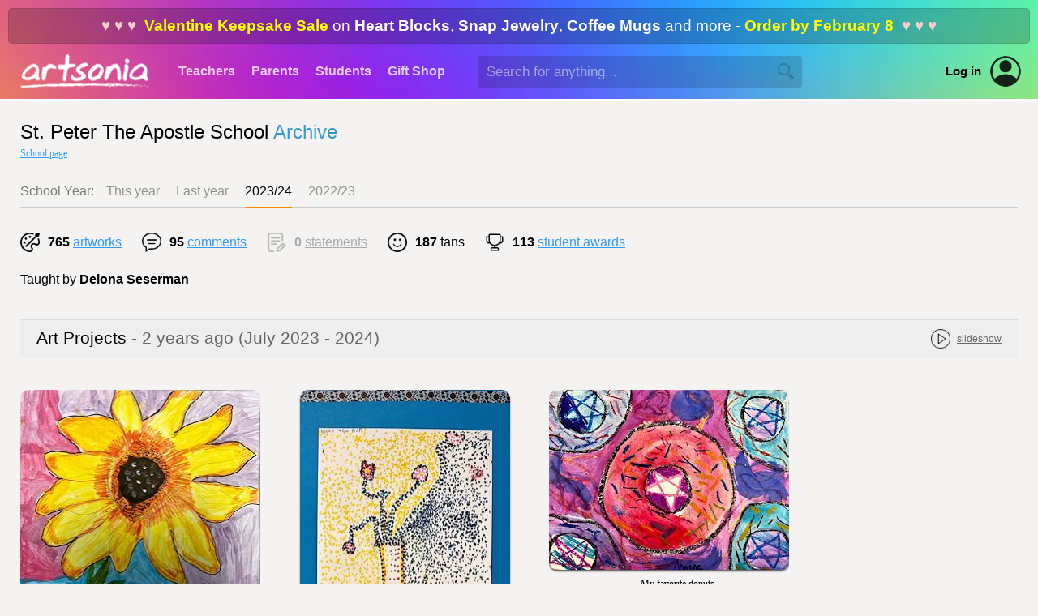

--- FILE ---
content_type: text/html; Charset=UTF-8
request_url: https://www.artsonia.com/schools/archive.asp?id=187224
body_size: 11555
content:


<html>

<head>

	<title>Artsonia School Archive &raquo; St. Peter The Apostle School</title>
	
	<meta name="keywords" content="student, kid, art, museum, gallery, portfolio, artist, children, teacher, education, school, project, idea, art contest, lesson plan, artwork, child, painting, elementary, middle, high">
	<meta name="description" content="Artsonia is a gallery of student art portfolios where young artists (grades PK-12) display their art worldwide. We have a vibrant community of art teachers who also share their ideas and lesson plans.">
	
	<meta http-equiv="Content-Type" content="text/html; charset=iso-8859-1">

	
	<link rel="stylesheet" type="text/css" href="/shared/styles/main.css?v=20251130">
	
	
	<link rel="stylesheet" type="text/css" href="/shared/lib/load-awesome-1.1.0/css/ball-clip-rotate.min.css" />
	<link rel="stylesheet" type="text/css" href="/shared/styles/loaders.css" />
	
	
	
		<link type="text/css" href="/shared/jquery/jquery-ui-1.14.1/jquery-ui.min.css" rel="Stylesheet" />
		<script type="text/javascript" src="/shared/jquery/jquery-3.7.1.js"></script>
		<script type="text/javascript" src="/shared/jquery/jquery-ui-1.14.1/jquery-ui.min.js"></script>
		<script type="text/javascript" src="/shared/jquery/jquery.timers-1.2.js"></script>
		<script type="text/javascript" src="/shared/jquery/jquery.ui.touch-punch.min.js"></script>
		<script type="text/javascript" src="/shared/jquery/jquery.blockUI.js"></script>
		<script type="text/javascript" src="/shared/jquery/js.cookie.min.js"></script>
		<script type="text/javascript" src="/shared/jquery/artsonia.js?v=20240726b"></script>

		<script src="/shared/lib/sweetalert/sweetalert.min.js"></script>
		<link rel="stylesheet" type="text/css" href="/shared/lib/sweetalert/sweetalert.css">		

		
	<meta name="viewport" content="width=device-width, initial-scale=1, user-scalable=no"> 
	
	
	<script type="text/javascript">
	
		window.onerror = function (msg, url, line, col, error) {
		 
			let container = document.getElementById("ScriptError");
			if ( container ) {
				container.style.display = "";
				let output = document.getElementById("ScriptErrorDetails");
				if ( output ) {
					output.innerHTML = msg + "<br>";
					output.innerHTML += url + "<br>";
					output.innerHTML += "Line " + line + ", Col " + col + "<br>";
					output.innerHTML += error.message + "<br>";
					output.innerHTML += error.stack;
				}
			}
			
			try {
				var errorData = {
					errorMsg: msg,
					errorUrl : url,
					errorLocation: "line " + line + ", col " + col,
					errorObjMessage: error.message,
					errorObjStack: error.stack,
					url: document.location.href,
					sessionID: "A1BB58C024BA4447A392AB29257B0FF0",
					psessionID: "6D27F26B22404CBD8BDED82A6A5E089F",
					authToken: "",
					authUserID: "",
					authUserType: "",
					cartID: ""
				};
				$.post("/shared/httperrors/client.asp", errorData); // , function(result) { });
			}
			catch(err) {
			}
			
			return false;
		}	
		
		$(function() {
		
			$(document).on("change", "select.hasPlaceholder", function() { updateSelect($(this)); });
			var $selects = $("select.hasPlaceholder");
			$selects.each(function() { updateSelect($(this)); });
			/*
			const observer = new MutationObserver( () => { $selects.trigger("mutated") });
			observer.observe($selects[1], { childList: true });
			$selects.on("mutated", (e) => { console.log("mutated"); updateSelect($(this)); });
			*/
			function updateSelect($select) {
				var val = $select.val();
				$select.css("color", val == "" || val == null ? "#ccc" : "inherit");
			}
			
			function scrubEmoji(str) {
				var result = str;
				if ( str !== undefined && str !== null ) {
					const emojiRegex = /[\u{1F600}-\u{1F64F}|\u{1F300}-\u{1F5FF}|\u{1F680}-\u{1F6FF}|\u{2600}-\u{26FF}|\u{2700}-\u{27BF}|\u{1F900}-\u{1F9FF}|\u{1F1E6}-\u{1F1FF}]/gu;
					result = result.replace(emojiRegex, "");
				}
				return result;
			}
			
			$("textarea, input[type='text']").keyup(checkEmoji).change(checkEmoji);
			
			function checkEmoji(e) {
				var $obj = $(e.target);
				var text = $obj.val();
				text2 = scrubEmoji(text);
				if ( text !== text2 ) {
					text2 = text2.replace(/  +/g, ' ');
					$obj.val(text2);
					$("<div class='emoji-warning' style='background:#f00;color:#fff;padding:5px 10px;font-family:arial;font-size:12px;font-weight:bold;border-radius:3px;margin-top:5px;position:absolute;'>Emoji are not allowed</div>")
						.insertAfter($obj)
						.delay(1000).fadeOut(1000, function() {
							$(this).remove();
						});
				}
			}
			
		});

	</script>
	
	

	<script src="/shared/lib/masonry/masonry.pkgd.min.js"></script>
	
	<script type="text/javascript" src="/shared/jquery/jquery.modal.min.js"></script>
	<link rel="stylesheet" href="https://www.artsonia.com/shared/jquery/css/jquery.modal.min.css" type="text/css" media="screen" />
	
	<style>
	
		#page { background: #eee; }

		.grid-sizer,
		.grid-item {		
			width: 296px;
			}
			
		.gutter-sizer { width: 30px; }
		
		.block-with-text {
			  overflow: hidden;
			  position: relative; 
			  line-height: 1.25em;
			  max-height: 10em;   /* max-height = line-height (1.25) * lines max number (3) */
			  text-align: justify;   	/* fix problem when last visible word doesn't adjoin right side  */
			  margin-right: -1em;
			  padding-right: 1em;
		}

		.block-with-text:before {
		  content: '...';
		  position: absolute;
		  right: 0;
		  bottom: 0;
		}

		.block-with-text:after {
		  content: '';
		  position: absolute;
		  right: 0;
		  width: 1em;
		  height: 1em;
		  margin-top: 0.2em;
		  background: white;
		}
		
	</style>

	<script language="javascript">

		$(function() {
		
			$(".section").click(function() {
				if ( $(this).hasClass("section-dormant") ) return;
				var url = "archive.asp?id=187224";
				url += "&year=" + $(this).attr("data-year");
				location.href = url;
			});
		
			$("#BtnAllYears").click(function() {
				$("#YearsDialog").modal({
					showClose: false
				});
			});
			
			$("#YearsDialogCloseBtn").click(function() {
				$.modal.close();
			});
			
			$(".project-year").click(function() {
				var year = $(this).attr("data-year");
				var url = "archive.asp?id=187224" + "&year="+year;
				location.href = url;
			});
			
			var _unitsPerLoad = 20;
			var _more = false;
		
			var $grid = $('.grid').masonry({
				itemSelector: '.grid-item',
				columnWidth: '.grid-sizer',
				gutter: '.gutter-sizer',
				percentPosition: true
			});

			$("div[id^='TeacherBio_']").click(function() {
				location.href = "teachers.asp?id=187224";
			});
			
			$("#BtnViewBios").click(function() {
				location.href = "teachers.asp?id=187224";
			});

			$("#BtnViewVideos").click(function() {
				location.href = "videos.asp?id=187224";
			});
			
			$("#BtnLoadMore").click(function() {
				loadMore(_unitsPerLoad);
			});

			var $win = $(window);
			var checkScroll = false;
			$win.scroll(function() {
				if ( !checkScroll ) return;
				var $elem = $("#LoadBar");
				var docViewTop = $win.scrollTop();
				var docViewBottom = docViewTop + $win.height();
				var elemTop = $elem.offset().top;
				var elemBottom = elemTop + $elem.height();
				if ( (elemTop >= docViewTop) && (elemTop <= docViewBottom) ) {
					checkScroll = false;
					loadMore(_unitsPerLoad);
				}
			});
			
			var _countOnScreen = 0;
			var _year = 0;
			
			function loadMore(count) {
			
				$("#BtnLoadMore").hide();
				$("#LoadSpinner").show();

				$.ajax({
					type: "POST",
					url: "/schools/school.ajax.asp",
					data: "Action=GetProjects&SchoolID=187224&Year=2023&StartAt="+_countOnScreen.toString()+"&Count="+count.toString(),
					success: function(xml, status, xhr) {
						var resultType = $(xml).find("result").attr("type");
						var result = $(xml).find("result").text();
						if ( resultType != "success" ) {
							$("#LoadSpinner").hide();
							$("#LoadError").html("Unable to load images" + (result != "" ? " ("+result+")" : ""));
							$("#LoadError").show();
						}
						else {
							$("#TheGrid").show();
							
							$(xml).find("project").each(function() {
							
								var item = "";
							
								_countOnScreen++;
								
								var id = $(this).attr("id");
								var name = $(this).find("name").text();
								var year = parseInt($(this).find("year").text());
								var artwork = parseInt($(this).find("artwork").attr("count"));
								var artworkPublic = parseInt($(this).find("artwork").attr("count_public"));
								var comments = parseInt($(this).find("comments").attr("count"));
								var statements = parseInt($(this).find("statements").attr("count"));
								var sampleArtID = $(this).find("sampleart").attr("id");
								var w = parseInt($(this).find("sampleart").find("imagewidth").text());
								var h = parseInt($(this).find("sampleart").find("imageheight").text());
								var isVideo = ($(this).find("sampleart").attr("video")=="Y");
								var isTranscoding = ($(this).find("sampleart").attr("transcoding")=="Y");
								var isTranscodingError = ($(this).find("sampleart").attr("error")=="Y");

								if ( year != _year ) {
									_year = year;
									item += "<div class='grid-item' style='margin:20px -0 40px;width:100%;background:#eee;box-shadow:none;border-radius:0;border-top:1px #ddd solid;border-bottom:1px #ddd solid;'>";
									item += "<div style='display:flex;padding:10px 20px;flex-wrap:wrap;white-space:nowrap;'>";
									item += "<div class='textNormal' style='font-family:arial;font-size:16pt;color:#000;flex-grow:1;'>";
									item += "Art Projects <span style='color:#666;'> - ";
									if ( year == 2025 )
										item += "this school year <span class='show-for-large'>(since July "+year.toString();
									else if ( year == 2024 ) 
										item += "last school year <span class='show-for-large'>(July "+year.toString()+" - "+(year+1).toString();
									else
										item += (2025-year).toString() + " years ago <span class='show-for-large'>(July "+year.toString()+" - "+(year+1).toString();
									item += ")</span></span>";
									item += "</div>";
									item += "<div style='display:flex;align-items:center;'>";
									//item += "<table border=0 cellspacing=0 cellpadding=0><tr valign='middle'>";
									//item += "<td>";
									item += "<div>";
									item += "<a href='/media/slideshows/?school=187224&sdt=7/1/"+year.toString() + "&edt=7/1/" + (year+1).toString() + "'>";
									item += "<img src='/images/icons/play-button.png' width='24' height='24' border='0' valign='absmiddle'>";
									item += "</a>";
									item += "</div>";
									item += "<div style='padding-left:8px;text-align:center;'>";
									item += "<a href='/media/slideshows/?school=187224&sdt=7/1/"+year.toString() + "&edt=7/1/" + (year+1).toString() + "'>";
									item += "<font color='#666666'>slideshow</font>";
									item += "</a>";
									item += "</div>";
									item += "</div>";
									item += "</div>";
									item += "</div>";
									item += "</div>";
								}
								
								var url = "/museum/gallery.asp?project="+id;
								if ( id == 0 ) {
									url += "&school=187224&sdt=7/1/"+year.toString()+"&edt=7/1/"+(year+1).toString();
								}
								
								item += "<div class='grid-item' style='background:none;box-shadow:none;'>";
								//item += "<div class='grid-item' style='overflow:visible;background:none;box-shadow:none;height:"+(colWH+55).toString()+"px;'>";

								//item += "<div style='cursor:pointer;position:absolute;z-index:1;margin-top:"+Math.floor((colWH-pileWH)*0.5).toString()+"px;margin-left:"+Math.floor((colWH-pileWH)*0.5).toString()+"px;'>";
								
								if ( artwork > 0 && sampleArtID ) {
									
									var preview = "";
									var cw, ch, cdx=0, offset=0;
									if ( isVideo && w==0 && h==0 ) {
										w=296;
										h=296;
										cw=296;
										ch=296;
										var iconWidth=Math.round(cw*0.6);
										var iconHeight=Math.round(ch*0.6);
										preview = "<div class='genthumb-nopreview grid-item-art' style='background:#f8f8f8;display:absolute;z-index:1;border-radius:15px;width:" +cw.toString() + "px;height:" +ch.toString() + "px;text-align:center;'>";
										preview += "<img src='/images/video-nopreview.png' width='" + iconWidth.toString() + "' height='" + iconHeight.toString() + "' style='opacity:0.1;margin-top:" + Math.round((ch-iconHeight)*0.5) + "px;'>";
										preview += "</div>";
									}
									else {
										var scalew = 296 / w;
										var scaleh = 400 / h;
										var scale = scalew < scaleh ? scalew : scaleh;
										w = Math.round(w * scale);
										h = Math.round(h * scale);
										cw = w;
										ch = h;
										cdx = (296-w)*0.5;
										preview = "<img src='https://images.artsonia.com/art/"+sampleArtID+".jpg?maxwidth="+w.toString() + "&maxheight=" + h.toString() + "' width='"+w.toString()+"' height='"+h.toString()+"' border='0' class='grid-item-art'>";
									}
									//var htm = "<a href='/museum/art.asp?id="+artid+"'>";
									var htm = "<div style='display:inline-block;width:" + w.toString() + "px;height:" + h.toString() + "px;' class='genthumb' data-artid='" + sampleArtID + "'>";
									if ( isVideo ) {
										var wIcon = Math.round(296*0.2);
										var fontSize = Math.round(wIcon*0.3);
										if ( isTranscodingError ) {
											htm += "<div style='position:absolute;z-index:2;margin-left:"+Math.round(0.5*(w-wIcon))+"px;margin-top:"+Math.round(0.5*(h-wIcon))+"px;text-align:center;color:#f00;font-weight:bold;font-size:"+fontSize+"px;filter: drop-shadow(0px 0px 5px #fff);'><img src='/images/video-warning.png' width='"+wIcon+"' height='"+wIcon+"'><br>error</div>"
										}
										else if ( isTranscoding ) {
											htm += "<div style='position:absolute;z-index:2;margin-left:"+Math.round(0.5*(w-wIcon))+"px;margin-top:"+Math.round(0.5*(h-wIcon))+"px;width:"+wIcon+"px;height:"+wIcon+"px;'><div class='loader' style='width:"+wIcon+"px;height:"+wIcon+"px;'></div></div>";
											//htm += "<div class='la-ball-clip-rotate la-dark' style='position:absolute;z-index:2;margin-left:" + Math.round(0.5*(w-wIcon)) + "px;margin-top:" + Math.round(0.5*(h-wIcon)) + "px;'><div></div></div>";
										}
										else {
											htm += "<div style='position:absolute;z-index:2;margin-left:" + Math.round(0.5*(w-wIcon)) + "px;margin-top:" + Math.round(0.5*(h-wIcon)) + "px;'><img src='/images/video-play-btn-lg.png' width='" + wIcon + "' height='" + wIcon + "'></div>";
										}
									}
									htm += preview + "</div>";
									//htm += "</a>";
									
									item += "<div class='grid-item-image' style='z-index:1;width:"+cw+"px;height:"+ch+"px;margin-left:"+cdx+"px;border-radius:10px;overflow:hidden;box-shadow:0px 2px 2px #666;'>";
									item += "<div style='margin-top:"+offset+"px;'>";
									item += "<a href='"+url+"'>";
									//item += "<img src='https://images.artsonia.com/art/medium/"+sampleArtID+".jpg' width='"+w.toString()+"' height='"+h.toString()+"' border='0' class='grid-item-art'>";
									item += htm;
									item += "</a></div></div>";
				
								}
								
								else {
								
									item += "<div style='width:296px;height:296px;border-radius:8px;background:#fff;box-shadow:0px 2px 2px #ccc;'>";
									item += "<div style='position:absolute;z-index:3;'><a href='"+url+"'><img src='/images/spacer.gif' border='0' width='296' height='296'></a></div>";
									item += "<div class='textLabel' style='position:absolute;z-index:2;padding-top:100px;font-size:16pt;color:#bbb;line-height:1.5em;text-align:center;width:296px;height:296px;'>";
									if ( artwork == 0 ) {
										item += "this project has<br>no artwork";
									}
									else if ( artworkPublic == 0 ) {
										item += "hidden<br>artwork";
									}
									else {
										item += "could not display<br>the image<br>" + artworkPublic;
									}
									item += "</div></div>";
									
								}								
								
								item += "<div class='textNormal' style='padding:10px 10px 0px;'>";
								
								item += "<div style='width:296px;text-align:center;overflow:hidden;text-overflow:ellipsis;white-space:nowrap;'>" + name + "</div>";
								
								if ( artwork > 0 ) {
									item += "<div style='margin-top:5px;'><table border='0' cellspacing='0' cellpadding='0' align='center'><tr valign='middle'>";
									item += "<td><img src='/museum/images/art.png' width='16' height='16' border='0' title='artworks'></td>";
									item += "<td class='textLabel' style='padding-left:5px;'>";
									item += "<a href='" + url + "'>" + artwork.toString() + " art</a>";
									item += "</td>";
									if ( comments > 0 ) {
										item += "<td style='padding-left:12px;'><img src='/museum/images/comment2.png' width='16' height='16' border='0' title='comments'></td>";
										item += "<td class='textLabel' style='padding-left:5px;'>";
										item += "<a href='comments.asp?id=187224&year="+year.toString()+"&project="+id+"'>";
										item += comments.toString() + " comment"+(comments > 1 ? "s" : "");
										item += "</a>";
										item += "</td>";
									}
									if ( statements > 0 ) {
										item += "<td style='padding-left:12px;'><img src='/museum/images/statement.png' width='16' height='16' border='0' title='statements'></td>";
										item += "<td class='textLabel' style='padding-left:5px;'>";
										item += "<a href='statements.asp?id=187224&year="+year.toString()+"&project="+id+"'>";
										item += statements.toString() + " statement"+(statements > 1 ? "s" : "");
										item += "</a>";
										item += "</td>";
									}
									item += "</tr></table></div>";
								}
								
								item += "</div>";

								item += "</div>";
								
								var $item = $(item);
								$grid.append($item).masonry("appended", $item);

							});
							
							var more = $(xml).find("projects").attr("more") == "y";
							if ( more ) {
								$("#LoadSpinner").hide();
								$("#BtnLoadMore").show();
								checkScroll = true;
							}
							else {
								$("#LoadBar").hide();
							}
							
							if (_countOnScreen==0) {
								$("#LoadBar").hide();
								$("#PanelEmptySet").show();
								$("#TheGrid").hide();
							}

							//var s = (new XMLSerializer()).serializeToString(xml);
							//$("#Debug").text(s);
							
						}
					},
					error: function(xhr, status, error) {
						$("#LoadSpinner").hide();
						$("#LoadError").html("Unable to load projects");
						$("#LoadError").show();
					}
				});			
			
			}

			// initialize the first set
			loadMore(_unitsPerLoad);
							
		});
		
	</script>

</head>

<body>



	<div id="HeaderWrapper">

		

		<a name="top"></a>

		

		<div id="header" class="header-standard header-xmas">

			
			<div class="headerPromoBanner" onclick="location.href='/gifts/'"><span class='show-for-large'><span style='color:#fcc;'>&hearts; &hearts; &hearts;&nbsp;&nbsp;</span><a href='/gifts/'>Valentine Keepsake Sale</a> on <b>Heart Blocks</b>, <b>Snap Jewelry</b>, <b>Coffee Mugs</b> and more - <b style='color:#ff0;'>Order by February 8</b><span style='color:#fcc;'>&nbsp;&nbsp;&hearts; &hearts; &hearts;</span></span><span class='show-for-small'><a href='/gifts/'>Valentines Sale</a> - Order by <span style='color:#ff0;'>February 8</span></span></div>
			

			<div class="show-for-large-flex" style="height:68px;display:flex;align-items:center;justify-content:flex-start;">
			
				<div style="min-width:210px;align-items:center;justify-content:center;display:flex;">
					<a href="/"><img src="/emails/system/templates/images/header-logo.png" width="160" height="42" border="0"></a>
				</div>
			
				<div class="headerTab "><a href="/teachers/">Teachers</a></div>
				<div class="headerTab "><a href="/parents/">Parents</a></div>
				<div class="headerTab "><a href="/class/">Students</a></div>
				<div class="headerTab "><a href="/gifts/">Gift&nbsp;Shop</a></div>
				
				
				<div id="HeaderSearchContainer" style="margin-left:30px;flex-grow:1;display:flex;align-items:center;">
					<input type="text" id="HeaderSearchText" value="" autocomplete="off" autocorrect="off" autocapitalize="off" spellcheck="false" placeholder="Search for anything..." size="40" maxlength="100" class="inputField" style="border:1px rgba(0,0,0,0) solid;background:rgba(0,0,0,0.15);width:100%;min-width:250px;max-width:400px;height:2.25em;color:#fff;" onkeydown="if (event.keyCode == 13) headerSearch('HeaderSearchText');">
					<img id="HeaderSearchBtn" src="/images/nav/search_magnify_tool.png" border="0" width="20" height="20" style="display:absolute;margin-left:-30px;filter:brightness(0);opacity:0.2;cursor:pointer;">
				</div>
				<div id="HeaderAltSearchToggle" style="display:none;flex-grow:1;margin-left:25px;align-items:center;">
					<img id="HeaderAltSearchToggleBtn" src="/images/nav/search_magnify_tool.png" border="0" width="20" height="20" style="filter:brightness(2);opacity:0.75;cursor:pointer;"  onclick="headerShowSmallSearch()">
				</div>
				
				<a class="hoverLink" style="margin-left:20px;color:#000;font-weight:bold;font-size:11pt;" href="/login.asp">Log in</a>
				<a style="margin-left:10px;margin-right:20px;" href="/login.asp"><div style='position:relative;width:40px;height:40px;border-radius:100%;background:transparent;overflow:hidden;opacity:0.85;'><img src='/images/icons/account.png' border='0' & width='40' height='40' style='border-radius:100%;'></div></a>
				

			</div>

			<div class="show-for-small" style="position:relative;z-index:102;height:68px;width:100%;">
				<div style="position:absolute;z-index:103;width:100%;height:68px;display:flex;flex-direction:column;align-items:center;justify-content:center;text-align:center;">
					
					<a href="/"><img src="/emails/system/templates/images/header-logo.png" border="0" style="width:50%;min-width:140px;max-width:160px;"></a>
					
				</div>
				<div style="position:absolute;z-index:104;left:5px;height:68px;width:48px;display:flex;align-items:center;gap:10px;">
					<img class="nav-small-menu-toggle" src="/images/nav/menu_slideover.png" width="48" height="48" border="0" style="cursor:pointer;filter:invert(1.0);" onclick="headerSmallMenu()">
					
					<img id="NavSmallSearchIcon" src="/images/nav/search_magnify_tool2.png" width="28" height="28" border="0" style="cursor:pointer;filter:invert(1.0);" onclick="headerShowSmallSearch()">
					
				</div>
				
			</div>

		</div>

		<div id="NavSmallMenuOverlay" style="position:absolute;z-index:998;display:none;left:0;top:0;bottom:0;right:0;width:100%;height:100%;background:rgba(0,0,0,0.6);">
			&nbsp;
		</div>
	
		<div id="NavSmallMenuContainer" style="position:absolute;z-index:999;display:none;margin-top:-60px;">
		
			<img class="nav-small-menu-toggle" src="/images/icons/close-plain.png" width="36" height="36" border="0" style="position:absolute;cursor:pointer;left:10px;top:10px;" onclick="headerSmallMenu()">

			
			<div style="height:35px;">&nbsp;</div>
			
			
			<ul style="margin-top:5px;">
				<li><a href="/">Homepage</a></li>
				<li><a href="/gifts/">Gift&nbsp;Shop</a></li>
				
				<li><a href="/teachers/">Teachers</a></li>
				
				<li><a href="/parents/">Parents</a></li>
				
				<li><a href="/class/">Students</a></li>
				
				<li style="border-bottom:0px;"><a href="/login.asp" style="color:#09f;">Account Login</a></li>
				
			</ul>
			
		</div>
		
		
		<div id="HeaderAltSearchContainer" style="background:#fff;display:none;padding:20px 25px;">
			<div style="display:flex;align-items:center;justify-content:space-between;">
				<div style="flex-grow:1;"><input type="text" id="HeaderAltSearchText" class="noFocusHighlight" value="" autocomplete="off" autocorrect="off" autocapitalize="off" spellcheck="false" placeholder="Search for anything..." size="40" maxlength="100" style="color:#000;background:#fff;width:100%;border:0px;font-size:14pt;font-family:arial;" onkeydown="if (event.keyCode == 13) document.getElementById('HeaderAltSearchBtn').click()"></div>
				<div style="margin-left:20px;"><span id="HeaderAltSearchBtn" onclick="headerSearch('HeaderAltSearchText')" style="cursor:pointer;"><img src="/images/nav/search_magnify_tool.png" border="0" width="24" height="24"></span></div>
			</div>
		</div>
		

		<style>
			.nav-verified {
				padding: 5px 8px;
				font-family:arial;
				font-size:11pt;
				display:flex;
				align-items:center;
				gap:7px;
				color: #0b0;
			}		
			.nav-verified img {
				filter: contrast(0.5) brightness(1.5) invert(0.7) sepia(0.5) hue-rotate(90deg) saturate(400%);
			}
			.nav-unverified {
				display: none;
				padding: 5px 8px;
				font-family:arial;
				font-size:11pt;
				/*display:flex;*/
				align-items:center;
				gap:7px;
				opacity: 0.5;
				border-radius: 5px;
			}
			.nav-unverified:hover {
				background: #eee;
				cursor: pointer;
				opacity: 1;
				color: #09f;
			}
		</style>

		<div id="NavProfilePopup" style="position:absolute;overflow:hidden;z-index:999;display:none;width:100%;margin-top:-60px;right:10px;max-width:350px;background:#fff;border-radius:10px;box-shadow: 0px 6px 12px rgba(0,0,0,0.5);">
		
			<img id="NavProfilePopupCloseBtn" src="/images/icons/close-plain.png" width="24" height="24" style="cursor:pointer;position:absolute;opacity:0.75;right:10px;top:10px;">
			
			<div style="margin-top:20px;display:flex;align-items:center;flex-direction:column;">
				<div></div>
				<div style="margin-top:10px;font-family:arial;font-size:15pt;"></div>
				<div style="margin-top:5px;font-family:arial;font-size:11pt;color:#666;text-align:center;">Unknown account type</div>
				
				<div style="padding:0 20px;margin-top:20px;font-family:arial;font-size:11pt;display:flex;align-items:center;justify-content:space-evenly;width:100%;gap:20px;">
					<a href="" style="font-weight:bold;" class="hoverLink">Dashboard</a>
					
					<a href="" style="color:#f00;" class="hoverLink">Log out</a>
				</div>
			</div>

			<div style="background:#f6f6f6;padding:12px 20px 14px;border-top:1px #eee solid;margin-top:25px;text-align:center;font-weight:normal;font-family:arial;font-size:11pt;display:flex;align-items:center;gap:10px;justify-content:center;">
				<a href="/accounts.asp" class="hoverLink"><img src="/images/icons/change-user.png" width="32" height="32" style="opacity:0.65;" border="0"></a>
				<a href="/accounts.asp" class="hoverLink">Switch to a different account</a>
			</div>
			
		</div>
				
		<script language="javascript">

			function headerSearch(id) {
				var txt = $("#"+id).val();
				txt = txt.replace(/^\s+|\s+$/g, "");
				if ( txt == "" ) {
					swal("","You did not type anything into the search box.","error");
				}
				else {
					location.href = "/search/_default.asp?q=" + escape(txt);
				}
			}
			
			$("#HeaderSearchBtn").click(function() {
				headerSearch("HeaderSearchText");
			});
			
			function headerSmallMenu() {
				var visible = $("#NavSmallMenuContainer").is(":visible");
				if ( visible ) $("#NavSmallMenuOverlay").fadeOut(250); else $("#NavSmallMenuOverlay").fadeIn(250);
				$("#NavSmallMenuContainer").toggle("slide", {direction:"left"}, 250);
				//$("#NavSmallMenuIcon").css("transform","rotate(" + ($("#NavSmallMenuContainer").is(":visible") ? "90" : "0") + "deg)");
			}
			
			function headerShowSmallSearch() {
				$("#NavSmallSearchIcon").hide();
				$("#HeaderAltSearchToggleBtn").hide();
				$("#HeaderAltSearchContainer").slideDown();
				$("#HeaderAltSearchText").focus();
			}
			
			$(".profile-container").click(function() {
				$("#NavProfilePopup").toggle();
			});
			
			$("#NavProfilePopupCloseBtn").click(function() {
				$("#NavProfilePopup").hide();
			});
			
			$(document).mouseup(function(event) 
			{
				var div = $("#NavProfilePopup");
				if (!div.is(event.target) && div.has(event.target).length === 0) div.hide();
			});

		</script>
		
		
		
	</div>

	<div id="page-new" style="border-top:2px #fff solid;">
		


<h1 class="textPageTitle" style="margin-bottom:5px;font-size:18pt;">
	<span style="font-weight:normal;">St. Peter The Apostle School</span> 
	<span style="font-weight:normal;color:#39c;">Archive</span>
</h1>
<div class="textNormal">
	<a href="school.asp?id=187224">School page</a>
</div>

<div class="sections">	
	<div class="section-label" style="margin-right:15px;">School Year:</div>
	<div class='section year' data-section='year' data-year='2025'>This year</div><div class='section year' data-section='year' data-year='2024'>Last year</div><div class='section year section-active' data-section='year' data-year='2023'>2023/24</div><div class='section year' data-section='year' data-year='2022'>2022/23</div>
</div>

<div style="display:flex;align-items:center;justify-content:flex-start;flex-wrap:wrap;">

	<div style="margin-top:10px;margin-right:25px;display:flex;align-items:center;justify-content:flex-start;font-family:arial;font-size:12pt;white-space:nowrap;">
				
		<img src="images/icon-art.png" width="24" height="24" class="">		
		<div style="margin-left:10px;color:;">
			<b>765</b> <a href="/museum/gallery.asp?school=187224&sdt=7/1/2023&edt=7/1/2024"><font color="">artworks</font></a>
		</div>
	</div>
	
	<div style="margin-top:10px;margin-right:25px;display:flex;align-items:center;justify-content:flex-start;font-family:arial;font-size:12pt;white-space:nowrap;">
				
		<img src="images/icon-comment.png" width="24" height="24" class="">		
		<div style="margin-left:10px;color:;">
			<b>95</b> <a href="comments.asp?id=187224&year=2023"><font color="">comments</font></a>
		</div>
	</div>		
	
	<div style="margin-top:10px;margin-right:25px;display:flex;align-items:center;justify-content:flex-start;font-family:arial;font-size:12pt;white-space:nowrap;">
				
		<img src="images/icon-statement.png" width="24" height="24" class="ghost">		
		<div style="margin-left:10px;color:#aaaaaa;">
			<b>0</b> <a href="statements.asp?id=187224&year=2023"><font color="#aaaaaa">statements</font></a>
		</div>
	</div>		
	
	<div style="margin-top:10px;margin-right:25px;display:flex;align-items:center;justify-content:flex-start;font-family:arial;font-size:12pt;white-space:nowrap;">
				
		<img src="images/icon-fan.png" width="24" height="24" class="">		
		<div style="margin-left:10px;color:;">
			<b>187</b> fans
		</div>
	</div>	
	
	
	<div style="margin-top:10px;margin-right:25px;display:flex;align-items:center;justify-content:flex-start;font-family:arial;font-size:12pt;white-space:nowrap;">
				
		<img src="images/icon-award.png" width="24" height="24" class="">		
		<div style="margin-left:10px;color:;">
			<b>113</b> <a href="awards.asp?year=2023&id=187224"><font color="">student awards</font></a>
		</div>
	</div>		
	
	
</div>			


<div style="margin-top:25px;font-size:12pt;font-family:arial;">
	Taught by
	<b>Delona Seserman</b>
</div>

	
 <div id="PanelEmptySet" class="textNormal" style="margin-top:85px;color:#c00;display:none;text-align:center;">
	No artwork was published to this school in the selected year.
</div>

<div class="grid" id="TheGrid" style="margin-top:20px;display:;">
  <div class="grid-sizer"></div>
  <div class="gutter-sizer"></div>
</div>

<div id="LoadBar" style="margin-top:35px;clear:both;">
	<table border="0" cellspacing="0" cellpadding="0" height="50">
		<tr valign="middle">
			<td width="50%"><div class="hline" style="border-top:1px #ccc solid;">&nbsp;</div></td>
			<td style="padding:0px 10px;" nowrap>
				<div id="BtnLoadMore"><span class="button buttonBlue">more</span></div>
				<div id="LoadSpinner" style="display:none;"><img src="/images/icons/anim_refresh1.gif" width="32" height="32" border="0"></div>
				<div id="LoadError" style="display:none;color:#999;font-family:arial;font-size:14pt;" class="textNormal">{ERROR}</div>
			</td>
			<td width="50%"><div class="hline" style="border-top:1px #ccc solid;">&nbsp;</div></td>
		</tr>
	</table>
</div>

<div id="YearsDialog" style="display:none;height:90%;min-width:650px;padding:0;overflow:hidden;background:#fdfdfd;">

	<div style="display:flex;flex-direction:column;height:100%;width:100%;">

		<div style="padding:15px 20px;border-bottom:1px #ccc solid;display:flex;background:#eee;align-items:center;justify-content:space-between;">
			<div style="font-family:arial;font-size:14pt;font-weight:bold;">Choose Project Year</div>
			<div><img src="/images/icons/close.png" width="32" height="32" style="cursor:pointer;" id="YearsDialogCloseBtn"></div>
		</div>
		
		<div style="overflow:auto;margin:20px;">
			
			<table class="table" border="0" cellspacing="0" cellpadding="0">
				<tr class="table-header-row" style="display:none;"></tr>			
				
				<tr class="table-row project-year" style="cursor:pointer;" data-year="2025">
					<td width="100%" style="padding-left:10px;">
						<div class="text-oneliner">This year</div>
					</td>
				</tr>				
				
				<tr class="table-row project-year" style="cursor:pointer;" data-year="2024">
					<td width="100%" style="padding-left:10px;">
						<div class="text-oneliner">Last year</div>
					</td>
				</tr>				
				
				<tr class="table-row project-year" style="cursor:pointer;" data-year="2023">
					<td width="100%" style="padding-left:10px;">
						<div class="text-oneliner">2023/24</div>
					</td>
				</tr>				
				
				<tr class="table-row project-year" style="cursor:pointer;" data-year="2022">
					<td width="100%" style="padding-left:10px;">
						<div class="text-oneliner">2022/23</div>
					</td>
				</tr>				
				
			</table>
	
		</div>
		
	</div>
		
</div>



		<div style="height:10px;">&nbsp;</div>

	</div>

		

	<div id="FooterWrapper" style="background:#f4f3f1;">

		<div style="height:1px;background:#ddd;overflow:hidden;margin:0 30px;">&nbsp;</div>

		<div id="footer" style="padding-top:25px;color:#888;">
			<div class="textNormal" style="color:#ccc;text-align:center;display:flex;align-items:center;justify-content:center;flex-wrap:wrap;gap:20px 40px;">
				
				<div style="display:flex;align-items:center;justify-content:center;flex-wrap:wrap;gap:20px 20px;">
					<a href="https://www.artsonia.com/about/" style="color:#666;" class="hoverLink">About us</a>
					<a href="https://www.artsonia.com/terms/"  style="color:#666;" class="hoverLink">Terms</a>
					<a href="https://www.artsonia.com/privacy/"  style="color:#333;font-weight:bold;" class="hoverLink">Privacy</a>
					<a href="https://www.artsonia.com/accessibility.asp"  style="color:#666;" class="hoverLink">Accessibility</a>
					<a href="https://www.artsonia.com/contact.asp"  style="color:#666;" class="hoverLink">Contact us</a>
					<a href="https://help.artsonia.com/hc/en-us/" style="color:#666;" class="hoverLink">Helpdesk</a>
				</div>
			</div>
			
			<div class="textNormal" style="margin-top:25px;display:flex;align-items:center;justify-content:center;">
				<div style="margin:0 5px;"><a href="https://www.facebook.com/artsonia"><img src="/emails/system/templates/images/icon-facebook.png" border="0" width="40" height="40"></a></div>
				<div style="margin:0 5px;"><a href="https://twitter.com/artsonia"><img src="/emails/system/templates/images/icon-twitter.png" border="0" width="40" height="40"></a></div>
				<div style="margin:0 5px;"><a href="https://pinterest.com/artsonia"><img src="/emails/system/templates/images/icon-pinterest.png" border="0" width="40" height="40"></a></div>
				<div style="margin:0 5px;"><a href="https://instagram.com/artsonia"><img src="/emails/system/templates/images/icon-instagram.png" border="0" width="40" height="40"></a></div>
				<div style="margin:0 5px;"><a href="https://www.tiktok.com/@artsoniaofficial"><img src="/emails/system/templates/images/icon-tiktok.png" border="0" width="40" height="40"></a></div>
			</div>
			
			<div class="textNormal" style="margin-top:25px;text-align:center;" align="center">
				&copy;2000-2026 Artsonia LLC. All rights reserved.
			</div>
			<div class="textNormal" style="font-size:8pt;margin-top:10px;text-align:center;margin-bottom:40px;">
				By using this website you agree to our <a href="/terms/" target="_blank" style="color:#999;">Terms of Service</a> and <a href="/privacy/" target="_blank" style="color:#999;">Privacy Policy</a>.
			</div>
			
		</div>

	</div>

	

</body>
</html>


--- FILE ---
content_type: text/xml; Charset=UTF-8
request_url: https://www.artsonia.com/schools/school.ajax.asp
body_size: 1408
content:
<?xml version="1.0" encoding="ISO-8859-1"?><response><result type="success"></result><projects more='y'><project id='2928860'><name>Macro flower painting</name><year>2023</year><artwork count='6' count_public='6' /><sampleart id='126626998' video='N' transcoding='N' error='N'><imagewidth>2500</imagewidth><imageheight>2163</imageheight></sampleart><comments count='0' /><statements count='0' /></project><project id='2928858'><name>Vase with flowers</name><year>2023</year><artwork count='4' count_public='4' /><sampleart id='126626965' video='N' transcoding='N' error='N'><imagewidth>1621</imagewidth><imageheight>2500</imageheight></sampleart><comments count='0' /><statements count='0' /></project><project id='2928856'><name>My favorite donuts</name><year>2023</year><artwork count='5' count_public='5' /><sampleart id='126626895' video='N' transcoding='N' error='N'><imagewidth>2500</imagewidth><imageheight>1875</imageheight></sampleart><comments count='0' /><statements count='0' /></project><project id='2916634'><name>Primary colors ice cream cones</name><year>2023</year><artwork count='10' count_public='10' /><sampleart id='125952993' video='N' transcoding='N' error='N'><imagewidth>2500</imagewidth><imageheight>1922</imageheight></sampleart><comments count='0' /><statements count='0' /></project><project id='2916405'><name>Recycle sculptures</name><year>2023</year><artwork count='11' count_public='8' /><sampleart id='125937682' video='N' transcoding='N' error='N'><imagewidth>2500</imagewidth><imageheight>2096</imageheight></sampleart><comments count='0' /><statements count='0' /></project><project id='2916404'><name>My garden</name><year>2023</year><artwork count='9' count_public='9' /><sampleart id='126626828' video='N' transcoding='N' error='N'><imagewidth>2500</imagewidth><imageheight>1886</imageheight></sampleart><comments count='0' /><statements count='0' /></project><project id='2916366'><name>Cupcakes, every one?</name><year>2023</year><artwork count='5' count_public='3' /><sampleart id='125932771' video='N' transcoding='N' error='N'><imagewidth>2500</imagewidth><imageheight>1595</imageheight></sampleart><comments count='0' /><statements count='0' /></project><project id='2916290'><name>Movement foil figures inspired by Degas art /sculptures</name><year>2023</year><artwork count='7' count_public='7' /><sampleart id='125926253' video='N' transcoding='N' error='N'><imagewidth>2390</imagewidth><imageheight>2500</imageheight></sampleart><comments count='0' /><statements count='0' /></project><project id='2916115'><name>Typography Art</name><year>2023</year><artwork count='9' count_public='9' /><sampleart id='125924814' video='N' transcoding='N' error='N'><imagewidth>1875</imagewidth><imageheight>2500</imageheight></sampleart><comments count='1' /><statements count='0' /></project><project id='2916084'><name>Patterns printing</name><year>2023</year><artwork count='11' count_public='10' /><sampleart id='125910611' video='N' transcoding='N' error='N'><imagewidth>1732</imagewidth><imageheight>2500</imageheight></sampleart><comments count='1' /><statements count='0' /></project><project id='2907972'><name>Exploring cardboard tubes sculptures</name><year>2023</year><artwork count='6' count_public='6' /><sampleart id='125498421' video='N' transcoding='N' error='N'><imagewidth>1989</imagewidth><imageheight>2327</imageheight></sampleart><comments count='0' /><statements count='0' /></project><project id='2905644'><name>Yummy popsicles</name><year>2023</year><artwork count='15' count_public='13' /><sampleart id='125416832' video='N' transcoding='N' error='N'><imagewidth>2500</imagewidth><imageheight>1628</imageheight></sampleart><comments count='0' /><statements count='0' /></project><project id='2897056'><name>St. Peter the Apostle school and St.Peter the Apostle Church</name><year>2023</year><artwork count='8' count_public='7' /><sampleart id='124905213' video='N' transcoding='N' error='N'><imagewidth>1864</imagewidth><imageheight>2500</imageheight></sampleart><comments count='0' /><statements count='0' /></project><project id='2896959'><name>The fish tank</name><year>2023</year><artwork count='8' count_public='8' /><sampleart id='124899992' video='N' transcoding='N' error='N'><imagewidth>2500</imagewidth><imageheight>1721</imageheight></sampleart><comments count='0' /><statements count='0' /></project><project id='2880989'><name>Easter egg</name><year>2023</year><artwork count='18' count_public='16' /><sampleart id='125430750' video='N' transcoding='N' error='N'><imagewidth>1613</imagewidth><imageheight>2212</imageheight></sampleart><comments count='1' /><statements count='0' /></project><project id='2857594'><name>The cat in the hat</name><year>2023</year><artwork count='10' count_public='10' /><sampleart id='122937558' video='N' transcoding='N' error='N'><imagewidth>1892</imagewidth><imageheight>2500</imageheight></sampleart><comments count='2' /><statements count='0' /></project><project id='2857472'><name>The cat in the hat</name><year>2023</year><artwork count='15' count_public='14' /><sampleart id='122931556' video='N' transcoding='N' error='N'><imagewidth>1470</imagewidth><imageheight>2500</imageheight></sampleart><comments count='0' /><statements count='0' /></project><project id='2850467'><name>Monochromatic self- portraits</name><year>2023</year><artwork count='4' count_public='4' /><sampleart id='122579857' video='N' transcoding='N' error='N'><imagewidth>2500</imagewidth><imageheight>1870</imageheight></sampleart><comments count='0' /><statements count='0' /></project><project id='2843597'><name>The robot</name><year>2023</year><artwork count='11' count_public='11' /><sampleart id='122283605' video='N' transcoding='N' error='N'><imagewidth>1962</imagewidth><imageheight>2500</imageheight></sampleart><comments count='1' /><statements count='0' /></project><project id='2843573'><name>Signs of spring</name><year>2023</year><artwork count='24' count_public='24' /><sampleart id='122283125' video='N' transcoding='N' error='N'><imagewidth>2500</imagewidth><imageheight>2354</imageheight></sampleart><comments count='3' /><statements count='0' /></project></projects></response>